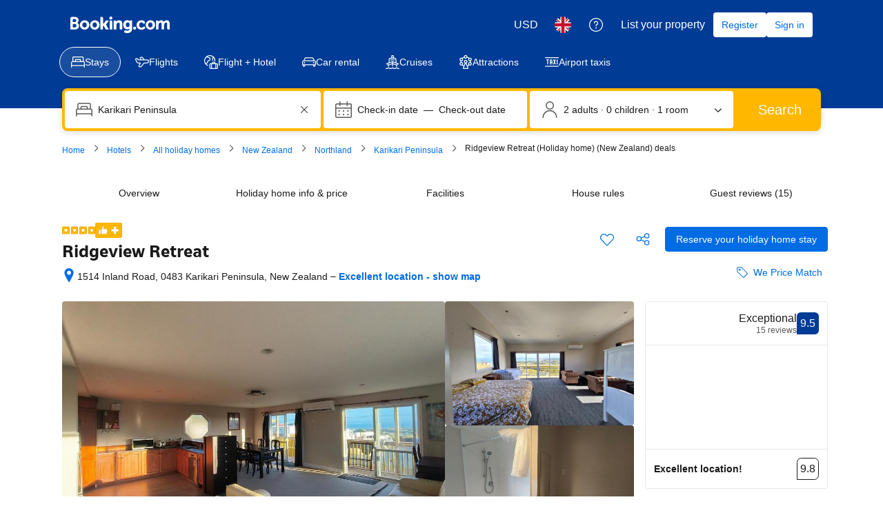

--- FILE ---
content_type: text/html; charset=UTF-8
request_url: https://www.booking.com/hotel/nz/ridgeview-retreat.en-gb.html
body_size: 1811
content:
<!DOCTYPE html>
<html lang="en">
<head>
    <meta charset="utf-8">
    <meta name="viewport" content="width=device-width, initial-scale=1">
    <title></title>
    <style>
        body {
            font-family: "Arial";
        }
    </style>
    <script type="text/javascript">
    window.awsWafCookieDomainList = ['booking.com'];
    window.gokuProps = {
"key":"AQIDAHjcYu/GjX+QlghicBgQ/7bFaQZ+m5FKCMDnO+vTbNg96AHqDSf7dyseAvxXfff+th73AAAAfjB8BgkqhkiG9w0BBwagbzBtAgEAMGgGCSqGSIb3DQEHATAeBglghkgBZQMEAS4wEQQMBbAhfC6rywEJSQLoAgEQgDvkSovwKw8drqzo35BraWInANBuiYC/Ydi42ZvWJEuM09r4GJbJcSPceJYTDcFO+WT1lARbyvQfSSoHfg==",
          "iv":"A6x+aQFnVQAAJt5h",
          "context":"nzlyj/IdGSFnInQmB9nU8vXJTZaG4rjkdhgW7YHh08rzem/oWmtEFnWsqnQvz0mIAWTWEguC2j3gF2M/0FYpuH0dY3ZwWxoE/KPBOWxSk6HSHGRIVb1G7t+b7wku+Mu17Zxs/2L0CvydQm3jR9vtcC/TMeiwV5XRhLwHWUx9YDD/sAKykB28NzBeggCMdMvcpYMFTiTbleFcUDl6Iampzus9EhSEUzKzwhVaJorEZLLOd0OyGmmNzGsa8W6Zv/ubV41ubBAnhF6sSjfa5MDPOmR6sPxWMummwiBHxlmxO1FWu1SbBlxSSgVnjopA4ZI8DTxc3TCo2hii1NGjeWE5VcmPwlfmGhvKgJyTM4iW5UGILhk="
};
    </script>
    <script src="https://d8c14d4960ca.337f8b16.us-east-2.token.awswaf.com/d8c14d4960ca/a18a4859af9c/f81f84a03d17/challenge.js"></script>
</head>
<body>
    <div id="challenge-container"></div>
    <script type="text/javascript">
        AwsWafIntegration.saveReferrer();
        AwsWafIntegration.checkForceRefresh().then((forceRefresh) => {
            if (forceRefresh) {
                AwsWafIntegration.forceRefreshToken().then(() => {
                    window.location.reload(true);
                });
            } else {
                AwsWafIntegration.getToken().then(() => {
                    window.location.reload(true);
                });
            }
        });
    </script>
    <noscript>
        <h1>JavaScript is disabled</h1>
        In order to continue, we need to verify that you're not a robot.
        This requires JavaScript. Enable JavaScript and then reload the page.
    </noscript>
</body>
</html>